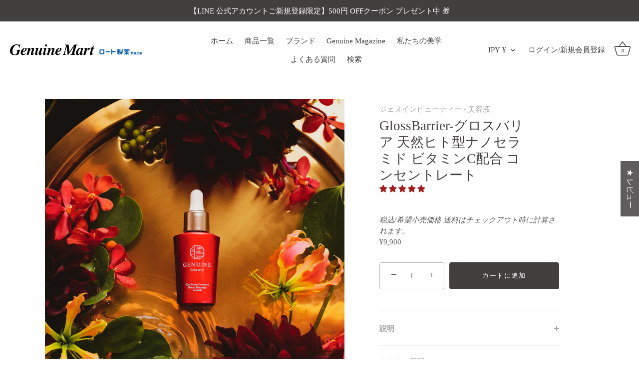

--- FILE ---
content_type: text/javascript; charset=utf-8
request_url: https://genuinemart.jp/collections/genuine-j-beauty/products/glossbarrier-02.js
body_size: 3678
content:
{"id":6875600584859,"title":"GlossBarrier-グロスバリア 天然ヒト型ナノセラミド ビタミンC配合 コンセントレート","handle":"glossbarrier-02","description":"\u003ch3\u003e『Gloss Barrier』ブランド\u003c\/h3\u003e\n\u003cp\u003e肌のバリア機能を向上させ、外部刺激から肌を守るというコンセプトから由来しています。このシリーズの商品では純度の95％の天然ヒト型セラミド\u003cspan data-mce-fragment=\"1\"\u003e*⑴\u003c\/span\u003eが配合され、肌の角質層のすみずみまで浸透できます。また、ヒトの肌の角質層成分\u003cspan data-mce-fragment=\"1\"\u003e*⑵\u003c\/span\u003eの浸透スピードをはやく到達させるために、ナノテクノロジーを活用し、肌の角質成分を\u003cspan data-mce-fragment=\"1\"\u003e世界最小レベル\u003c\/span\u003e\u003cspan data-mce-fragment=\"1\"\u003e*⑶まで\u003c\/span\u003eナノ化して配合しました。\u003c\/p\u003e\n\u003ch4\u003e【\u003cspan data-mce-fragment=\"1\"\u003e*⑴\u003c\/span\u003e天然ヒト型セラミドとは、株式会社ジェヌインR\u0026amp;Dが世界で初めて発見・素材化に成功し特許を取得した、醸造発酵粕から精製したヒト型セラミドです。】\u003c\/h4\u003e\n\u003ch3\u003e商品特徴\u003c\/h3\u003e\n\u003cul\u003e\n\u003cli\u003e醸造発酵物から抽出・精製された極長鎖型天然ヒト型セラミド（特許あり）を配合\u003c\/li\u003e\n\u003cli\u003e天然ヒト型セラミドは従来比500倍の濃度で、原液レベルに配合\u003c\/li\u003e\n\u003cli\u003e浸透スピードにこだわり、角質層を形成する成分を\u003cspan data-mce-fragment=\"1\"\u003e世界最小レベルまでに\u003c\/span\u003eナノ化\u003c\/li\u003e\n\u003cli\u003e\u003cspan\u003eビタミンCを豊富に配合\u003c\/span\u003e\u003c\/li\u003e\n\u003cli\u003e独自の特許成分と技術を詰め込んだ最新の美容サロンレベルの美容液\u003c\/li\u003e\n\u003cli\u003e皮膚化学を15年以上の研究所\u003c\/li\u003e\n\u003cli\u003e経済産業省大臣賞・局長賞（2018年）、福岡県知事賞（2018年）、環境省大臣賞（2019年）、を三冠受賞した環境にやさしいサイクル原料を配合\u003c\/li\u003e\n\u003c\/ul\u003e\n\u003ch3\u003e商品説明\u003c\/h3\u003e\n\u003cp\u003eグロスバリア シリーズ 天然ヒト型ナノセラミド\u003cspan data-mce-fragment=\"1\"\u003e*⑴\u003c\/span\u003e配合のコンセントレート美容液は、世界で初めて麹を使った醸造物から作った角質層と同じ構造の天然ヒト型セラミド\u003cspan data-mce-fragment=\"1\"\u003e*⑴\u003c\/span\u003eを９５％高純度に配合しました。\u003c\/p\u003e\n\u003cp\u003e肌のバリア機能を向上させ、肌に必要な栄養素を補給するために開発されました。特許成分と特許技術を駆使していたスペシャル美容液です。\u003cbr\u003e\u003cbr\u003e天然ヒト型ナノセラミド\u003cspan data-mce-fragment=\"1\"\u003e*⑴\u003c\/span\u003eは、肌に存在するセラミドと同じ構造を持ち、肌のバリア機能を補強し、外部からの刺激を防ぎます。この成分は、肌の弾力性を取り戻し、乾燥や小ジワなどの肌トラブルを予防することが期待できます。\u003c\/p\u003e\n\u003cp\u003e特許技術により、角質層成分の天然ヒト型セラミド\u003cspan data-mce-fragment=\"1\"\u003e*⑴\u003c\/span\u003e、スフィンゴシン、コレステロール、脂肪酸、スフィンゴシンが世界最小レベル*⑶までナノ化され、肌の奥深くまでに届き、肌内部から潤いやハリを与えます。\u003c\/p\u003e\n\u003cp\u003eさらに、ビタミンCを豊富に含んでいることで、肌のターンオーバーを促進し、肌を健やかに保てます。美しく輝かせるために必要な成分をバランスよく配合しています。\u003c\/p\u003e\n\u003cblockquote\u003e\n\u003ch6\u003e\n\u003cspan style=\"font-size: 0.875rem;\"\u003e*⑴\u003c\/span\u003e\u003cspan style=\"font-size: 0.875rem;\"\u003e \u003c\/span\u003e\u003cspan style=\"font-size: 0.875rem;\"\u003eセラミドＡＰ、セラミドＮＰ、セラミドＮＳ（保湿成分）*⑵\u003c\/span\u003e\u003cspan style=\"font-size: 0.875rem;\" data-mce-fragment=\"1\"\u003e角質層成分とは、\u003c\/span\u003e\u003cspan style=\"font-size: 0.875rem;\" data-mce-fragment=\"1\"\u003e天然ヒト型セラミド\u003c\/span\u003e\u003cspan style=\"font-size: 0.875rem;\" data-mce-fragment=\"1\"\u003e、スフィンゴシン、コレステロール、脂肪酸、スフィンゴシンのことを示す\u003c\/span\u003e\u003cspan style=\"font-size: 0.875rem;\"\u003e⑶国内外論文および国内特許の自社調査結果（\u003c\/span\u003e\u003cspan style=\"font-size: 0.875rem;\"\u003e2023\u003c\/span\u003e\u003cspan style=\"font-size: 0.875rem;\"\u003e年6月\u003c\/span\u003e\u003cspan style=\"font-size: 0.875rem;\"\u003e1\u003c\/span\u003e\u003cspan style=\"font-size: 0.875rem;\"\u003e日時点 ）\u003c\/span\u003e\n\u003c\/h6\u003e\n\u003c\/blockquote\u003e\n\u003ch3\u003eこんな方にオススメ\u003c\/h3\u003e\n\u003cp\u003e・乾燥や敏感肌の方\u003c\/p\u003e\n\u003cp\u003e・美容サロンの効果を自宅で得たい方\u003c\/p\u003e\n\u003cp\u003e・エイジングケアを重視する方\u003c\/p\u003e\n\u003cp\u003e・環境に配慮した製品を選びたい方\u003c\/p\u003e\n\u003ch3\u003e香り\u003c\/h3\u003e\n\u003cp\u003eフローラルムスク\u003c\/p\u003e\n\u003cp\u003e\u003cspan\u003eフローラルムスクは、花の香りとムスクの香りを組み合わせた香りです。花の香りは女性らしさを演出し、ムスクの香りはエレガントで上品な印象を与えます。フローラルムスクの香りには、ローズやジャスミン、オレンジブロッサム、ライラックなどの花の香りが含まれることが多く、ムスクの香りは白ムスクやアンバー、ウッディームスクなどが使用されることがあります。全体的に、フローラルムスクの香りは甘く、優雅で、フェミニンな印象を与えます。\u003c\/span\u003e\u003c\/p\u003e\n\u003ch3\u003e成分・原料\u003c\/h3\u003e\n\u003cp\u003e30 ml\u003c\/p\u003e\n\u003cp\u003e水、グリセリン、BG、3-O-エチルアスコルビン酸、スフィンゴミエリン、セラミドAP、セラミドNP、セラミドNS、フィトスフィンゴシン、ビオサッカリドガム－１、グルコシルセラミド、レシチン、キハダ樹皮エキス、ポリグリセリン－３、キサンタンガム、クエン酸、クエン酸Na、コレステロール、ステアリン酸、ＰＥＧ－３０フィトステロール、香料、フェノキシエタノール\u003c\/p\u003e\n\u003ch3\u003eご使用方法\u003c\/h3\u003e\n\u003cp class=\"sc-bWWQYT kZtWjw\"\u003e\u003cspan\u003e❶洗顔後、スポイトから2～3滴を目安に掌に取ります。\u003c\/span\u003e\u003c\/p\u003e\n\u003cp class=\"sc-bWWQYT kZtWjw\"\u003e\u003cspan\u003e❷お顔全体にしっかりとなじませてください。\u003c\/span\u003e\u003c\/p\u003e\n\u003cp class=\"sc-bWWQYT kZtWjw\"\u003e\u003cspan\u003e❸乾燥が気になる部分には重ね付けするとより効果的です。\u003c\/span\u003e\u003c\/p\u003e\n\u003ch3\u003eご使用上の注意\u003c\/h3\u003e\n\u003cp\u003e〇お肌に異常が生じていないかよく注意してご使用ください。\u003c\/p\u003e\n\u003cp\u003e〇お肌に合わないとき即ち次のような場合には、使用を中止してください。そのまま使用を続けますと、症状を悪化させることがありますので、皮膚科専門医等にご相談されることをおすすめします。\u003c\/p\u003e\n\u003cp\u003e(1)使用中、赤み、はれ、かゆみ、刺激、色抜け、(白斑等)や黒ずみ等の異常があらわれた場合(2)使用したお肌に、直射日光があたって上記のような異常があらわれた場合〇傷やはれもの、しっしん等異常のある部位にはお使いにならないでください。〇目に入らないようにご注意ください。もし入った場合は、すぐに水又はぬるま湯で洗い流して、眼科医に相談されることをおすすめします。\u003c\/p\u003e\n\u003cp\u003e\u003cbr\u003e\u003c\/p\u003e","published_at":"2021-06-30T23:46:59+09:00","created_at":"2021-06-30T23:41:49+09:00","vendor":"ジェヌインビューティー","type":"美容液","tags":["GlossBarrier"],"price":990000,"price_min":990000,"price_max":990000,"available":true,"price_varies":false,"compare_at_price":null,"compare_at_price_min":0,"compare_at_price_max":0,"compare_at_price_varies":false,"variants":[{"id":40380528459931,"title":"Default Title","option1":"Default Title","option2":null,"option3":null,"sku":"518","requires_shipping":true,"taxable":true,"featured_image":null,"available":true,"name":"GlossBarrier-グロスバリア 天然ヒト型ナノセラミド ビタミンC配合 コンセントレート","public_title":null,"options":["Default Title"],"price":990000,"weight":130,"compare_at_price":null,"inventory_management":"shopify","barcode":"4972785100540","requires_selling_plan":false,"selling_plan_allocations":[{"price_adjustments":[{"position":1,"price":693000},{"position":2,"price":742500}],"price":693000,"compare_at_price":990000,"per_delivery_price":693000,"selling_plan_id":2624782491,"selling_plan_group_id":"b87b6bf55acae91fca7670e26dcecd65d1e6c4d8"},{"price_adjustments":[{"position":1,"price":693000},{"position":2,"price":792000}],"price":693000,"compare_at_price":990000,"per_delivery_price":693000,"selling_plan_id":2624815259,"selling_plan_group_id":"b87b6bf55acae91fca7670e26dcecd65d1e6c4d8"},{"price_adjustments":[{"position":1,"price":693000},{"position":2,"price":841500}],"price":693000,"compare_at_price":990000,"per_delivery_price":693000,"selling_plan_id":2624848027,"selling_plan_group_id":"b87b6bf55acae91fca7670e26dcecd65d1e6c4d8"}]}],"images":["\/\/cdn.shopify.com\/s\/files\/1\/0574\/0779\/9451\/products\/DSC04813_1_s.jpg?v=1628756407","\/\/cdn.shopify.com\/s\/files\/1\/0574\/0779\/9451\/files\/8f4c1d37c87b80b87b74815a57b5c223.jpg?v=1733888941","\/\/cdn.shopify.com\/s\/files\/1\/0574\/0779\/9451\/files\/13c4f49cc0f911cc1fcb03f952709e88.jpg?v=1733888941","\/\/cdn.shopify.com\/s\/files\/1\/0574\/0779\/9451\/files\/f35da1b4d1805c5138493e3efe0becd8.jpg?v=1733888941","\/\/cdn.shopify.com\/s\/files\/1\/0574\/0779\/9451\/products\/DSC04917_1.jpg?v=1733888941","\/\/cdn.shopify.com\/s\/files\/1\/0574\/0779\/9451\/files\/bfe232babc0127df5bff7dea02ebede7.jpg?v=1733888941","\/\/cdn.shopify.com\/s\/files\/1\/0574\/0779\/9451\/products\/gb_product_concentrate2.jpg?v=1733888941","\/\/cdn.shopify.com\/s\/files\/1\/0574\/0779\/9451\/products\/9ce37edccc6a918a61e6eef971e38338.jpg?v=1733888941"],"featured_image":"\/\/cdn.shopify.com\/s\/files\/1\/0574\/0779\/9451\/products\/DSC04813_1_s.jpg?v=1628756407","options":[{"name":"Title","position":1,"values":["Default Title"]}],"url":"\/products\/glossbarrier-02","media":[{"alt":"genuinemart genuinebeauty  グロスバリアコンセントレート  美容液セラミド 美容液 天然ヒト型セラミド 原液 高濃度 配合 30代 40代 50代 保湿 美白 ツヤ 高保湿力 浸透力 シワ ハリ ツヤ くすみ 毛穴開き たるみ 抗酸化 人気 スキンケア エイジングケア","id":23769753583771,"position":1,"preview_image":{"aspect_ratio":1.0,"height":1687,"width":1687,"src":"https:\/\/cdn.shopify.com\/s\/files\/1\/0574\/0779\/9451\/products\/DSC04813_1_s.jpg?v=1628756407"},"aspect_ratio":1.0,"height":1687,"media_type":"image","src":"https:\/\/cdn.shopify.com\/s\/files\/1\/0574\/0779\/9451\/products\/DSC04813_1_s.jpg?v=1628756407","width":1687},{"alt":null,"id":31800039014555,"position":2,"preview_image":{"aspect_ratio":1.0,"height":1080,"width":1080,"src":"https:\/\/cdn.shopify.com\/s\/files\/1\/0574\/0779\/9451\/files\/8f4c1d37c87b80b87b74815a57b5c223.jpg?v=1733888941"},"aspect_ratio":1.0,"height":1080,"media_type":"image","src":"https:\/\/cdn.shopify.com\/s\/files\/1\/0574\/0779\/9451\/files\/8f4c1d37c87b80b87b74815a57b5c223.jpg?v=1733888941","width":1080},{"alt":null,"id":31800040685723,"position":3,"preview_image":{"aspect_ratio":1.0,"height":1080,"width":1080,"src":"https:\/\/cdn.shopify.com\/s\/files\/1\/0574\/0779\/9451\/files\/13c4f49cc0f911cc1fcb03f952709e88.jpg?v=1733888941"},"aspect_ratio":1.0,"height":1080,"media_type":"image","src":"https:\/\/cdn.shopify.com\/s\/files\/1\/0574\/0779\/9451\/files\/13c4f49cc0f911cc1fcb03f952709e88.jpg?v=1733888941","width":1080},{"alt":null,"id":31800042913947,"position":4,"preview_image":{"aspect_ratio":1.0,"height":1080,"width":1080,"src":"https:\/\/cdn.shopify.com\/s\/files\/1\/0574\/0779\/9451\/files\/f35da1b4d1805c5138493e3efe0becd8.jpg?v=1733888941"},"aspect_ratio":1.0,"height":1080,"media_type":"image","src":"https:\/\/cdn.shopify.com\/s\/files\/1\/0574\/0779\/9451\/files\/f35da1b4d1805c5138493e3efe0becd8.jpg?v=1733888941","width":1080},{"alt":null,"id":23769278185627,"position":5,"preview_image":{"aspect_ratio":1.0,"height":3000,"width":3000,"src":"https:\/\/cdn.shopify.com\/s\/files\/1\/0574\/0779\/9451\/products\/DSC04917_1.jpg?v=1733888941"},"aspect_ratio":1.0,"height":3000,"media_type":"image","src":"https:\/\/cdn.shopify.com\/s\/files\/1\/0574\/0779\/9451\/products\/DSC04917_1.jpg?v=1733888941","width":3000},{"alt":null,"id":31800044388507,"position":6,"preview_image":{"aspect_ratio":1.0,"height":1080,"width":1080,"src":"https:\/\/cdn.shopify.com\/s\/files\/1\/0574\/0779\/9451\/files\/bfe232babc0127df5bff7dea02ebede7.jpg?v=1733888941"},"aspect_ratio":1.0,"height":1080,"media_type":"image","src":"https:\/\/cdn.shopify.com\/s\/files\/1\/0574\/0779\/9451\/files\/bfe232babc0127df5bff7dea02ebede7.jpg?v=1733888941","width":1080},{"alt":null,"id":23865830080667,"position":7,"preview_image":{"aspect_ratio":1.0,"height":800,"width":800,"src":"https:\/\/cdn.shopify.com\/s\/files\/1\/0574\/0779\/9451\/products\/gb_product_concentrate2.jpg?v=1733888941"},"aspect_ratio":1.0,"height":800,"media_type":"image","src":"https:\/\/cdn.shopify.com\/s\/files\/1\/0574\/0779\/9451\/products\/gb_product_concentrate2.jpg?v=1733888941","width":800},{"alt":null,"id":27461303238811,"position":8,"preview_image":{"aspect_ratio":1.0,"height":3000,"width":3000,"src":"https:\/\/cdn.shopify.com\/s\/files\/1\/0574\/0779\/9451\/products\/9ce37edccc6a918a61e6eef971e38338.jpg?v=1733888941"},"aspect_ratio":1.0,"height":3000,"media_type":"image","src":"https:\/\/cdn.shopify.com\/s\/files\/1\/0574\/0779\/9451\/products\/9ce37edccc6a918a61e6eef971e38338.jpg?v=1733888941","width":3000}],"requires_selling_plan":false,"selling_plan_groups":[{"id":"b87b6bf55acae91fca7670e26dcecd65d1e6c4d8","name":"ジェヌインマート お得な定期便","options":[{"name":"ジェヌインマート お得な定期便","position":1,"values":["【25％OFF】月1定期便","【20％OFF】2ケ月1回定期便","【15％OFF】3ケ月1回定期便"]}],"selling_plans":[{"id":2624782491,"name":"【25％OFF】月1定期便","description":"毎月1回、定価の25％割引にて商品をお届けいたします。","options":[{"name":"ジェヌインマート お得な定期便","position":1,"value":"【25％OFF】月1定期便"}],"recurring_deliveries":true,"price_adjustments":[{"order_count":1,"position":1,"value_type":"percentage","value":30},{"order_count":null,"position":2,"value_type":"percentage","value":25}]},{"id":2624815259,"name":"【20％OFF】2ケ月1回定期便","description":"2ケ月1回、定価の20％割引にて商品をお届けいたします。","options":[{"name":"ジェヌインマート お得な定期便","position":1,"value":"【20％OFF】2ケ月1回定期便"}],"recurring_deliveries":true,"price_adjustments":[{"order_count":1,"position":1,"value_type":"percentage","value":30},{"order_count":null,"position":2,"value_type":"percentage","value":20}]},{"id":2624848027,"name":"【15％OFF】3ケ月1回定期便","description":"3ケ月1回、定価の15％割引にて商品をお届けいたします。","options":[{"name":"ジェヌインマート お得な定期便","position":1,"value":"【15％OFF】3ケ月1回定期便"}],"recurring_deliveries":true,"price_adjustments":[{"order_count":1,"position":1,"value_type":"percentage","value":30},{"order_count":null,"position":2,"value_type":"percentage","value":15}]}],"app_id":null}]}